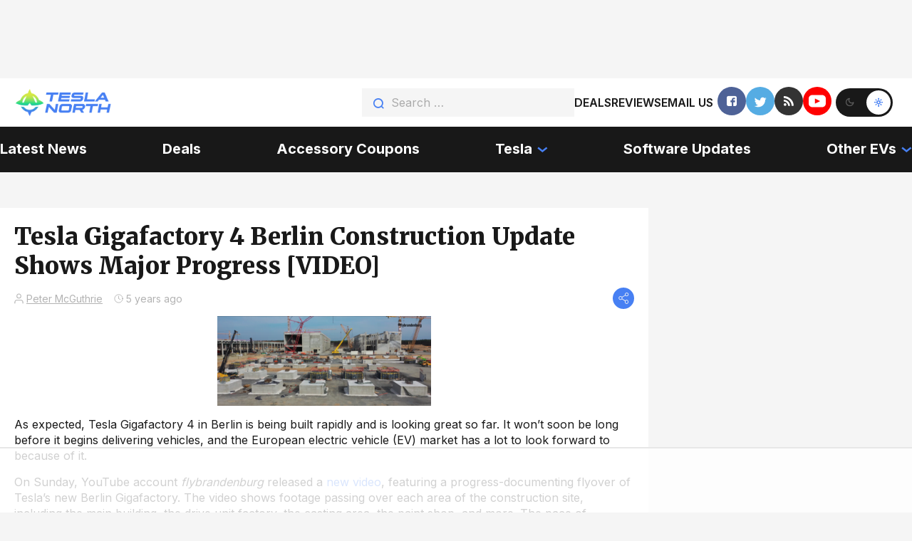

--- FILE ---
content_type: text/html
request_url: https://api.intentiq.com/profiles_engine/ProfilesEngineServlet?at=39&mi=10&dpi=936734067&pt=17&dpn=1&iiqidtype=2&iiqpcid=26ced57e-8c2e-461f-a6cc-406f91f86f6c&iiqpciddate=1769094247693&pcid=917f8d09-7d41-4bab-8a9c-6aa57fb8692c&idtype=3&gdpr=0&japs=false&jaesc=0&jafc=0&jaensc=0&jsver=0.33&testGroup=A&source=pbjs&ABTestingConfigurationSource=group&abtg=A&vrref=https%3A%2F%2Fteslanorth.com
body_size: 56
content:
{"abPercentage":97,"adt":1,"ct":2,"isOptedOut":false,"data":{"eids":[]},"dbsaved":"false","ls":true,"cttl":86400000,"abTestUuid":"g_2ed5c903-787c-42dd-9c49-1fe696f1bf81","tc":9,"sid":-765159825}

--- FILE ---
content_type: text/html; charset=utf-8
request_url: https://www.google.com/recaptcha/api2/aframe
body_size: 267
content:
<!DOCTYPE HTML><html><head><meta http-equiv="content-type" content="text/html; charset=UTF-8"></head><body><script nonce="LE5UNosxAgu-hcoAxJFZuw">/** Anti-fraud and anti-abuse applications only. See google.com/recaptcha */ try{var clients={'sodar':'https://pagead2.googlesyndication.com/pagead/sodar?'};window.addEventListener("message",function(a){try{if(a.source===window.parent){var b=JSON.parse(a.data);var c=clients[b['id']];if(c){var d=document.createElement('img');d.src=c+b['params']+'&rc='+(localStorage.getItem("rc::a")?sessionStorage.getItem("rc::b"):"");window.document.body.appendChild(d);sessionStorage.setItem("rc::e",parseInt(sessionStorage.getItem("rc::e")||0)+1);localStorage.setItem("rc::h",'1769094258543');}}}catch(b){}});window.parent.postMessage("_grecaptcha_ready", "*");}catch(b){}</script></body></html>

--- FILE ---
content_type: text/plain; charset=utf-8
request_url: https://ads.adthrive.com/http-api/cv2
body_size: 4717
content:
{"om":["00xbjwwl","016e8dfa-daef-495e-87a8-81307287f273","08qi6o59","0av741zl","0bb78cxw","0iyi1awv","0l51bbpm","0mzsmbxe","0p5m22mv","0rbjykqy","0s298m4lr19","0sm4lr19","0wcqomxw","0yr3r2xx","1","1011_302_56233565","1011_302_56233570","101779_7764-1036209","10310289136970_559920874","10310289136970_559921421","11142692","11509227","1185:1610326728","11896988","118ep6wu","12010080","12010084","12010088","12047058","12168663","12171164","12174191","124682_658","124684_201","124843_10","124844_23","124848_8","124853_8","1463327","1501804","1610326628","1610326728","1610338926","17_23391182","17_23391194","17_23391206","17_23391302","17_24104657","17_24683319","17_24696345","17_24767210","17_24767217","17_24767232","1idb8b","1qycnxb6","1r7rfn75","206_522709","2132:42602443","2132:42984839","2132:45291933","2132:45327624","2132:45327626","2132:45327684","2132:45563097","2132:45573262","2132:45731686","2132:45877320","2132:46039504","2132:46039902","2179:587183202622605216","2249:553781220","2249:647637518","2249:650628025","2249:674798650","2249:683817811","2249:703065057","2307:0rko03io","2307:2ivtu6ed","2307:3wivd6ib","2307:4l7yzzlo","2307:5am84p90","2307:794di3me","2307:7cmeqmw8","2307:7fmk89yf","2307:7xb3th35","2307:98xzy0ek","2307:9nex8xyd","2307:9t6gmxuz","2307:ag5h5euo","2307:clbujs0n","2307:cmpalw5s","2307:duxvs448","2307:enlhmyoh","2307:fqeh4hao","2307:g749lgab","2307:gn3plkq1","2307:hswgcqif","2307:iiu0wq3s","2307:ixtrvado","2307:jd035jgw","2307:mne39gsk","2307:nzm94v28","2307:p3cf8j8j","2307:plth4l1a","2307:qe3j7nn0","2307:seill0x0","2307:tk209rcs","2307:tty470r7","2307:u7p1kjgp","2307:uf7vbcrs","2307:uqph5v76","2307:uvzw7l54","2307:xc88kxs9","2307:zd631qlo","2409_15064_70_85661851","2409_15064_70_86128401","2409_15064_70_86128402","2409_15064_70_86128407","2409_25495_176_CR52092918","24694794","247654825","248492542","25_53v6aquw","25_m2n177jy","25_op9gtamy","25_oz31jrd0","25_utberk8n","25_yi6qlg3p","2636_1101777_7764-1036209","2662_200562_8172720","2662_200562_8172724","2662_200562_8172741","2662_200562_8182931","2676:85690717","2676:86083195","2676:86434313","2676:86698039","286bn7o6","28u7c6ez","29414696","2974:8172720","2974:8182931","2gglwanz","3018/bcd12fc9396877a7c446510d29de870d","30583865","308_125203_17","31809564","33058672","3335_73_665280126","33604463","33605023","33865078","34018583","3490:CR52212687","3490:CR52212688","3490:CR52223725","34945989","3658_15078_7yj1wi4i","3658_15784_cgx63l2w","3658_15936_5am84p90","3658_18008_hswgcqif","3658_18008_nzm94v28","3658_18008_uqph5v76","3658_184265_jnn8cnz2","3658_203382_T26225930","3658_211122_5vb39qim","3658_67113_lryy2wkw","3658_78719_4l7yzzlo","3702_139777_24765466","3702_139777_24765544","381513943572","3822:23149016","39303318","39350186","3LMBEkP-wis","3k7yez81","3p0mnojb","3q49ttf8","3v2n6fcp","3wivd6ib","3z9sc003","409_216382","409_225987","409_225988","409_226332","409_227223","43919985","43jaxpr7","44023623","44101732","45327626","45573264","45877320","45v886tf","46039085","47869802","485027845327","4941618","4947806","4aqwokyz","4coijx9x","4etfwvf1","4fk9nxse","4gx2hhfb","4z9jua9x","50262962","51372084","51372397","516119490","52321874","526487395","52jym2o2","5316_139700_bd0b86af-29f5-418b-9bb4-3aa99ec783bd","5316_139700_cebab8a3-849f-4c71-9204-2195b7691600","5316_139700_e57da5d6-bc41-40d9-9688-87a11ae6ec85","53180001","53786587","53v6aquw","54639987","549410","55092222","5510:c1t9ap74","5510:c88kaley","5510:kecbwzbd","5510:llssk7bx","5510:mznp7ktv","5510:ouycdkmq","5510:qlw2vktr","5510:quk7w53j","5510:uer2l962","55167461","55221385","5526539217","553781220","553781814","55763523","557_409_216396","557_409_220343","557_409_220344","557_409_220354","557_409_228105","55826909","558_93_8camtqjh","558_93_nmm1c7f0","5636:12023788","56462383","56632486","56635908","5670:8182931","58147757","582mxy0f","59780461","59780474","59856354","5989_1799740_703673511","5989_1799740_704067611","5989_1799740_704085924","5am84p90","5nukj5da","605367461","605367468","60f5a06w","61159998","61213159","6126589193","61311040","61444664","618576351","618876699","618980679","61900466","619089559","61932920","62019681","62187798","6226505231","6226505239","6226530649","627227759","627309156","627309159","628015148","628086965","628153053","628153173","628222860","628223277","628360579","628360582","628444259","628444349","628444439","628456307","628456310","628456379","628456382","628456391","628622163","628622166","628622172","628622241","628622244","628622247","628622250","628683371","628687043","628687157","628687460","628687463","628803013","628841673","629007394","629009180","629167998","629168001","629168010","629168565","629171196","629171202","629255550","629350437","630137823","630660884","63092381","630928655","63100589","6365_61796_784880263591","6365_61796_784880274628","6365_61796_784880275657","6365_61796_785451798380","6547_67916_2RFQVjE8gBREGNxdsYzn","6547_67916_nm6dbfDp8XFWn62dJJkq","6547_67916_t7qAAfVDub9AiaXRMBXG","6547_67916_x3rL29ya2H5eNOyCp50N","659216891404","659713728691","663293761","665280126","668547419","673375558002","680_99480_700109379","680_99480_700109383","680_99480_700109391","683821359302","690_99485_1610326628","697189989","6l5qanx0","6pamm6b8","700109389","700109399","702423494","702834490","703176936","705115233","705115442","705115523","705127202","705643597","706320056","706922936","707102891","70_85661851","70_86128401","70_86862031","722839542471","724272994705","726223570444","7354_217088_85987450","7354_217088_86434480","7354_229128_86128400","74243_74_18364134","74_462792978","7732580","77gj3an4","7928574","793303802137","794di3me","7969_149355_45877320","7a0tg1yi","7cmeqmw8","7f298mk89yf","7fdb39zj","7fl72cxu","7fmk89yf","7qevw67b","7s82759r","7x8f326o","7xb3th35","8152878","8152879","8154363","82286850","82_7764-1036205","82_7764-1036206","82_7764-1036210","85661854","86509229","8b5u826e","8gyxi0mz","8orkh93v","8u696ss1","8ul426rx","8w4klwi4","9057/0328842c8f1d017570ede5c97267f40d","9057/118fd3eefbff5c5b303909fff5103e9c","9057/211d1f0fa71d1a58cabee51f2180e38f","90_12219631","90_12219634","90xabdla","9309343","96srbype","97_8193073","97_8193078","98xzy0ek","9krcxphu","9nex8xyd","9r15vock","9rvsrrn1","9t6gmxuz","9vtd24w4","a7w365s6","a7wye4jw","ascierwp","auyahd87","avbnqcx8","b5h6ex3r","bhcgvwxj","bn278v80","bpdqvav8","bq2rzo0o","c1adbadf-b0ca-47f8-a591-24d81c868d74","c1dt8zmk","c1t9ap74","c1u7ixf4","c3jn1bgj","c75hp4ji","c7z0h277","cgx63l2w","clbujs0n","cmpalw5s","cqant14y","cr-a9s2xe6vubwj","cr-a9s2xe7rubwj","cr-a9s2xf8vubwj","cr-aaqt0j8yubwj","cr-aav1zg0qubwj","cr-aawz3e8yubwj","cr-aawz3f1vubwj","cr-aawz3f2tubwj","cr-aawz3f3qubwj","cr-f6puwm2w27tf1","cr-f6puwm2x27tf1","cr-fb6jdj9uuatj","cr-flbd4mx4ubwe","cr-g7ywwk7qvft","cr-h6q46o706lrgv2","cr-pyl983h4u9vd","cr-q97t18oou9vd","cr-q97t18ooubwe","cr-r5fqbsaru9vd","cr-zdos6q1fubwe","cr223-e8rz0d0qxeu","cv0h9mrv","cymho2zs","czt3qxxp","d87ut8qg","d8xpzwgq","ddr52z0n","de66hk0y","dg2WmFvzosE","djstahv8","dpjydwun","dwghal43","e2c76his","ecy21dds","edkk1gna","ekck35lf","ekocpzhh","enlhmyoh","eud1td0t","extremereach_creative_76559239","fcn2zae1","fdujxvyb","fovbyhjn","fpbj0p83","fphs0z2t","fqeh4hao","fy5qcztw","fzw4jega","g2ozgyf2","ge4000vb","gn3plkq1","gsez3kpt","h0cw921b","h0zwvskc","heyp82hb","hffavbt7","hswgcqif","hueqprai","i2aglcoy","i3i05vpz","i3wbjzd6","i90isgt0","i9b8es34","iiu0wq3s","ixtrvado","izn7xb48","j39smngx","j728o85b","jaz5omfl","jd035jgw","jr169syq","k6mxdk4o","ke298clz3yy","kecbwzbd","ksrdc5dk","kz8629zd","llssk7bx","lqdvaorh","lui7w03k","mbgz0hvw","mmr74uc4","mne39gsk","mnzinbrt","mznp7ktv","n5qy4p52","nmm1c7f0","np9yfx64","nv0uqrqm","nzm94v28","o7df6lpy","ofoon6ir","oj70mowv","op9gtamy","ou8gxy4u","ouycdkmq","oyophs7h","oz31jrd0","ozdii3rw","p0noqqn9","p6aoyyz5","pe0gcg4w","phlvi7up","pi9dvb89","pkydekxi","pl298th4l1a","plth4l1a","pzgd3hum","q9c1qxt2","q9plh3qd","qe3j7nn0","qexs87kc","qfy64iwb","qlw2vktr","qqvgscdx","quk7w53j","rcfcy8ae","risjxoqk","rknnwvfz","rkqjm0j1","rrlikvt1","rxj4b6nw","s2ahu2ae","s4s41bit","scpvMntwtuw","seill0x0","t34l2d9w","t4zab46q","t5kb9pme","t8qogbhp","ta3n09df","tfbg3n3b","ti0s3bz3","tomxatk9","tsa21krj","tttdlhfy","tya88pf0","u2cc9kzv","u690dg05","u7p1kjgp","ubjltf5y","uer2l962","uf7vbcrs","ujl9wsn7","ujqkqtnh","uk3rjp8m","uqph5v76","uvzw7l54","vbivoyo6","veuwcd3t","vshlmlqr","w15c67ad","w3ez2pdd","w82ynfkl","wfxqcwx7","wk7ju0s9","wt0wmo2s","wu5qr81l","x05tmoze","x716iscu","xdaezn6y","xgzzblzl","yass8yy7","yi6qlg3p","ylz2n35t","yytee9j8","z0t9f1cw","zaiy3lqy","zd631qlo","zfexqyi5","zpm9ltrh","zvdz58bk","zxx9uh2b","7979132","7979135"],"pmp":[],"adomains":["123notices.com","1md.org","about.bugmd.com","acelauncher.com","adameve.com","akusoli.com","allyspin.com","askanexpertonline.com","atomapplications.com","bassbet.com","betsson.gr","biz-zone.co","bizreach.jp","bubbleroom.se","bugmd.com","buydrcleanspray.com","byrna.com","capitaloneshopping.com","clarifion.com","combatironapparel.com","controlcase.com","convertwithwave.com","cotosen.com","countingmypennies.com","cratedb.com","croisieurope.be","cs.money","dallasnews.com","definition.org","derila-ergo.com","dhgate.com","dhs.gov","displate.com","easyprint.app","easyrecipefinder.co","fabpop.net","familynow.club","fla-keys.com","folkaly.com","g123.jp","gameswaka.com","getbugmd.com","getconsumerchoice.com","getcubbie.com","gowavebrowser.co","gowdr.com","gransino.com","grosvenorcasinos.com","guard.io","hero-wars.com","holts.com","instantbuzz.net","itsmanual.com","jackpotcitycasino.com","justanswer.com","justanswer.es","la-date.com","lightinthebox.com","liverrenew.com","local.com","lovehoney.com","lulutox.com","lymphsystemsupport.com","manualsdirectory.org","meccabingo.com","medimops.de","mensdrivingforce.com","millioner.com","miniretornaveis.com","mobiplus.me","myiq.com","national-lottery.co.uk","naturalhealthreports.net","nbliver360.com","nikke-global.com","nordicspirit.co.uk","nuubu.com","onlinemanualspdf.co","original-play.com","outliermodel.com","paperela.com","paradisestays.site","parasiterelief.com","peta.org","photoshelter.com","plannedparenthood.org","playvod-za.com","printeasilyapp.com","printwithwave.com","profitor.com","quicklearnx.com","quickrecipehub.com","rakuten-sec.co.jp","rangeusa.com","refinancegold.com","robocat.com","royalcaribbean.com","saba.com.mx","shift.com","simple.life","spinbara.com","systeme.io","taboola.com","tackenberg.de","temu.com","tenfactorialrocks.com","theoceanac.com","topaipick.com","totaladblock.com","usconcealedcarry.com","vagisil.com","vegashero.com","vegogarden.com","veryfast.io","viewmanuals.com","viewrecipe.net","votervoice.net","vuse.com","wavebrowser.co","wavebrowserpro.com","weareplannedparenthood.org","xiaflex.com","yourchamilia.com"]}

--- FILE ---
content_type: text/plain
request_url: https://rtb.openx.net/openrtbb/prebidjs
body_size: -221
content:
{"id":"8f520337-d7e0-4b0c-8f72-24c10c2c6d14","nbr":0}

--- FILE ---
content_type: text/plain
request_url: https://rtb.openx.net/openrtbb/prebidjs
body_size: -221
content:
{"id":"874c4552-2a58-4b5b-a4ba-7c09f4f72f1d","nbr":0}

--- FILE ---
content_type: text/plain
request_url: https://rtb.openx.net/openrtbb/prebidjs
body_size: -221
content:
{"id":"a551e0e4-b882-4ea8-b2dd-c35d40eed449","nbr":0}

--- FILE ---
content_type: text/plain
request_url: https://rtb.openx.net/openrtbb/prebidjs
body_size: -221
content:
{"id":"7818dc4c-2892-4e3d-810e-b03b94f4b2d3","nbr":0}

--- FILE ---
content_type: text/plain
request_url: https://rtb.openx.net/openrtbb/prebidjs
body_size: -221
content:
{"id":"714a48b7-e2e9-4173-afeb-62c37b56e673","nbr":0}

--- FILE ---
content_type: text/plain
request_url: https://rtb.openx.net/openrtbb/prebidjs
body_size: -221
content:
{"id":"afebf7eb-f02c-4b74-9853-579521e23e30","nbr":0}

--- FILE ---
content_type: text/plain
request_url: https://rtb.openx.net/openrtbb/prebidjs
body_size: -221
content:
{"id":"50fee17f-fa0d-46cc-934b-264aae1e1eec","nbr":0}

--- FILE ---
content_type: text/plain
request_url: https://rtb.openx.net/openrtbb/prebidjs
body_size: -221
content:
{"id":"d2104661-a286-49f3-b586-83f6c996ea9d","nbr":0}

--- FILE ---
content_type: text/plain
request_url: https://rtb.openx.net/openrtbb/prebidjs
body_size: -221
content:
{"id":"0d618da0-e8c1-4f98-b355-57a52f22a0e9","nbr":0}

--- FILE ---
content_type: text/plain
request_url: https://rtb.openx.net/openrtbb/prebidjs
body_size: -221
content:
{"id":"18404503-5e85-4b4c-891f-881f5b9e718f","nbr":0}

--- FILE ---
content_type: text/plain
request_url: https://rtb.openx.net/openrtbb/prebidjs
body_size: -221
content:
{"id":"ebc3fa58-6e6a-4bb2-9af3-75d28b9428e8","nbr":0}

--- FILE ---
content_type: text/plain
request_url: https://rtb.openx.net/openrtbb/prebidjs
body_size: -84
content:
{"id":"fe669b08-bf32-4605-bd90-76499b0cfbf6","nbr":0}

--- FILE ---
content_type: text/plain
request_url: https://rtb.openx.net/openrtbb/prebidjs
body_size: -221
content:
{"id":"8e3ff8b3-198e-4a9e-81be-365c6e292e97","nbr":0}